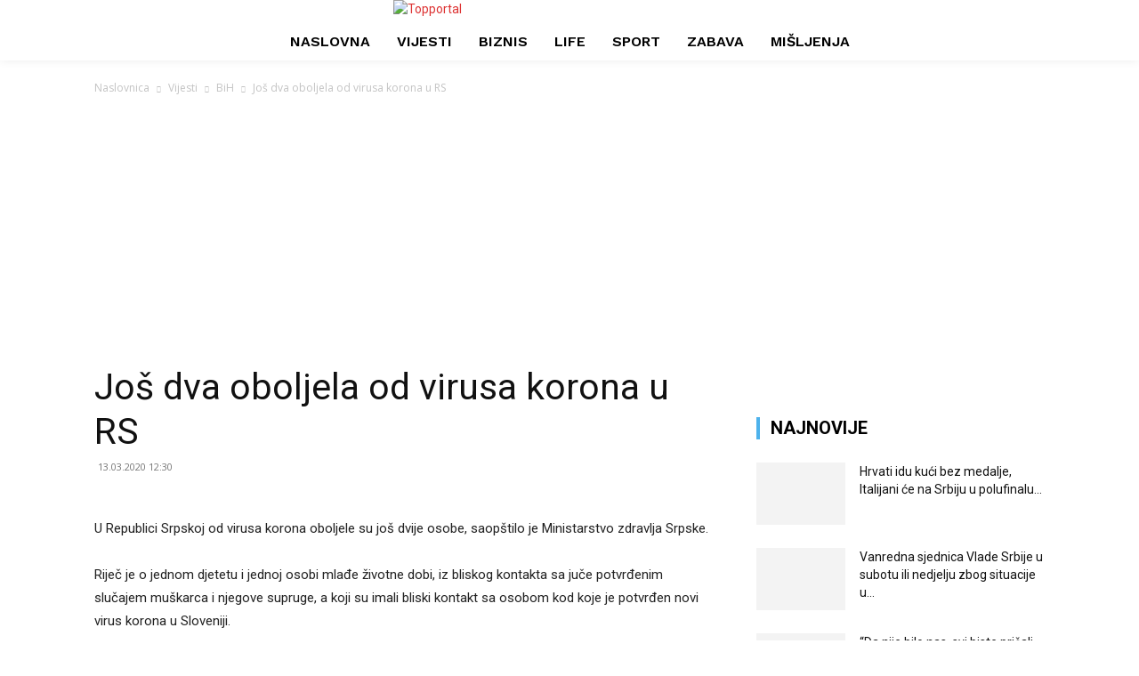

--- FILE ---
content_type: text/html; charset=utf-8
request_url: https://www.google.com/recaptcha/api2/aframe
body_size: 267
content:
<!DOCTYPE HTML><html><head><meta http-equiv="content-type" content="text/html; charset=UTF-8"></head><body><script nonce="tOzu49QrTVTYyrILIJ7C-g">/** Anti-fraud and anti-abuse applications only. See google.com/recaptcha */ try{var clients={'sodar':'https://pagead2.googlesyndication.com/pagead/sodar?'};window.addEventListener("message",function(a){try{if(a.source===window.parent){var b=JSON.parse(a.data);var c=clients[b['id']];if(c){var d=document.createElement('img');d.src=c+b['params']+'&rc='+(localStorage.getItem("rc::a")?sessionStorage.getItem("rc::b"):"");window.document.body.appendChild(d);sessionStorage.setItem("rc::e",parseInt(sessionStorage.getItem("rc::e")||0)+1);localStorage.setItem("rc::h",'1769031006829');}}}catch(b){}});window.parent.postMessage("_grecaptcha_ready", "*");}catch(b){}</script></body></html>